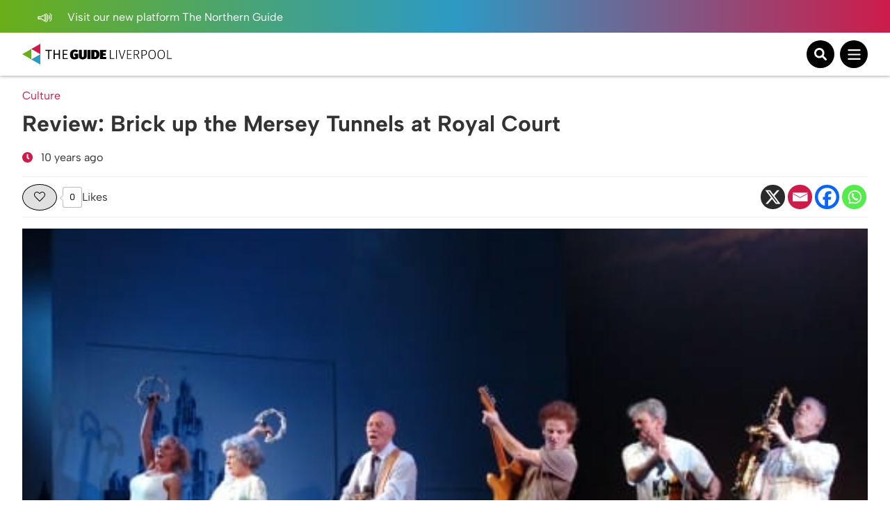

--- FILE ---
content_type: text/html; charset=utf-8
request_url: https://www.google.com/recaptcha/api2/aframe
body_size: 269
content:
<!DOCTYPE HTML><html><head><meta http-equiv="content-type" content="text/html; charset=UTF-8"></head><body><script nonce="R0q_FVF6Mt_bBVyBKCYNLg">/** Anti-fraud and anti-abuse applications only. See google.com/recaptcha */ try{var clients={'sodar':'https://pagead2.googlesyndication.com/pagead/sodar?'};window.addEventListener("message",function(a){try{if(a.source===window.parent){var b=JSON.parse(a.data);var c=clients[b['id']];if(c){var d=document.createElement('img');d.src=c+b['params']+'&rc='+(localStorage.getItem("rc::a")?sessionStorage.getItem("rc::b"):"");window.document.body.appendChild(d);sessionStorage.setItem("rc::e",parseInt(sessionStorage.getItem("rc::e")||0)+1);localStorage.setItem("rc::h",'1769308735192');}}}catch(b){}});window.parent.postMessage("_grecaptcha_ready", "*");}catch(b){}</script></body></html>